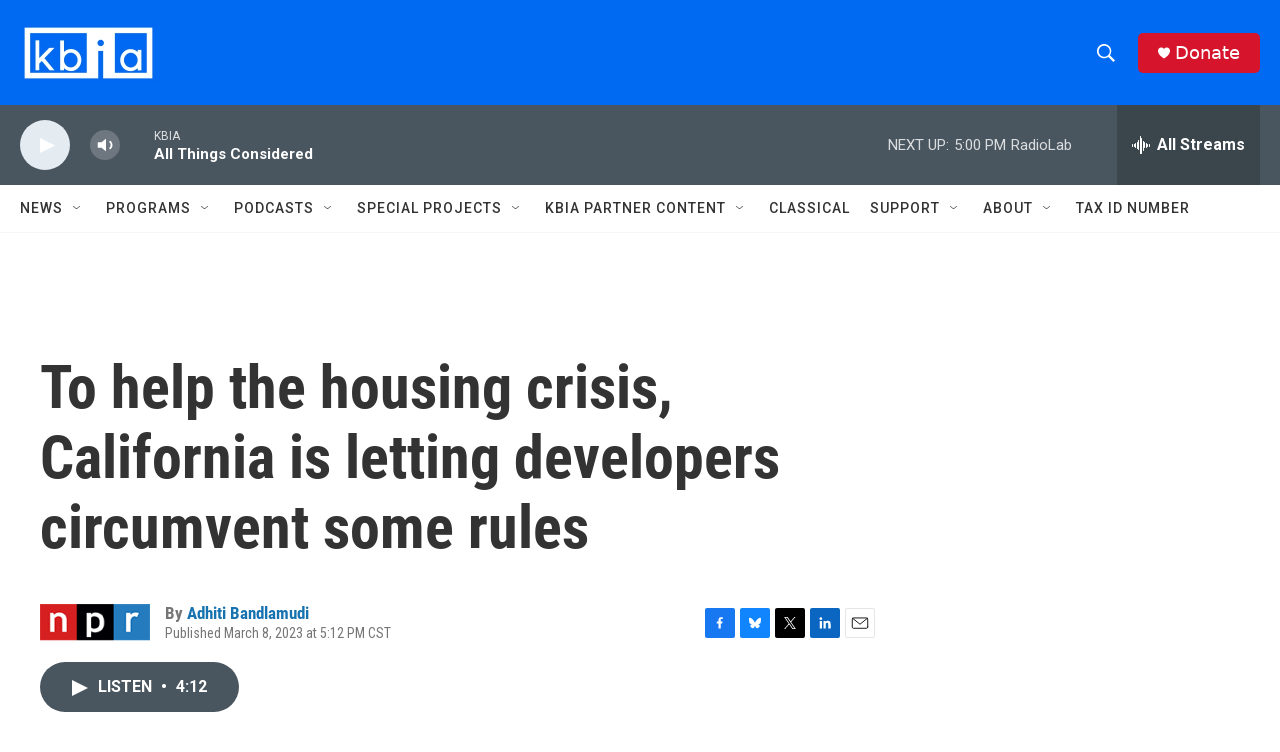

--- FILE ---
content_type: text/html; charset=utf-8
request_url: https://www.google.com/recaptcha/api2/aframe
body_size: 265
content:
<!DOCTYPE HTML><html><head><meta http-equiv="content-type" content="text/html; charset=UTF-8"></head><body><script nonce="QyhseKil-ukLv1lgME5SpA">/** Anti-fraud and anti-abuse applications only. See google.com/recaptcha */ try{var clients={'sodar':'https://pagead2.googlesyndication.com/pagead/sodar?'};window.addEventListener("message",function(a){try{if(a.source===window.parent){var b=JSON.parse(a.data);var c=clients[b['id']];if(c){var d=document.createElement('img');d.src=c+b['params']+'&rc='+(localStorage.getItem("rc::a")?sessionStorage.getItem("rc::b"):"");window.document.body.appendChild(d);sessionStorage.setItem("rc::e",parseInt(sessionStorage.getItem("rc::e")||0)+1);localStorage.setItem("rc::h",'1768690478997');}}}catch(b){}});window.parent.postMessage("_grecaptcha_ready", "*");}catch(b){}</script></body></html>